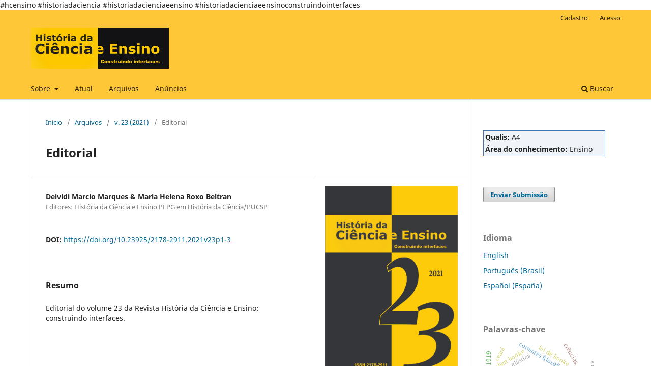

--- FILE ---
content_type: text/html; charset=utf-8
request_url: https://revistas.pucsp.br/index.php/hcensino/article/view/54830
body_size: 5855
content:
<!DOCTYPE html>
<html lang="pt-BR" xml:lang="pt-BR">
<head>
	<meta charset="utf-8">
	<meta name="viewport" content="width=device-width, initial-scale=1.0">
	<title>
		Editorial
							| História da Ciência e Ensino: construindo interfaces
			</title>

	
<meta name="generator" content="Open Journal Systems 3.3.0.21" />
#hcensino
#historiadaciencia
#historiadacienciaeensino
#historiadacienciaeensinoconstruindointerfaces
<meta name="gs_meta_revision" content="1.1"/>
<meta name="citation_journal_title" content="História da Ciência e Ensino: construindo interfaces"/>
<meta name="citation_journal_abbrev" content="Hist. Ciencia Ens."/>
<meta name="citation_issn" content="2178-2911"/> 
<meta name="citation_author" content="Deividi Marcio Marques &amp; Maria Helena Roxo Beltran"/>
<meta name="citation_author_institution" content="Editores: História da Ciência e Ensino 
PEPG em História da Ciência/PUCSP"/>
<meta name="citation_title" content="Editorial"/>
<meta name="citation_language" content="pt"/>
<meta name="citation_date" content="2021/06/29"/>
<meta name="citation_volume" content="23"/>
<meta name="citation_firstpage" content="1"/>
<meta name="citation_lastpage" content="3"/>
<meta name="citation_doi" content="10.23925/2178-2911.2021v23p1-3"/>
<meta name="citation_abstract_html_url" content="https://revistas.pucsp.br/index.php/hcensino/article/view/54830"/>
<meta name="citation_pdf_url" content="https://revistas.pucsp.br/index.php/hcensino/article/download/54830/35580"/>
	<link rel="stylesheet" href="https://revistas.pucsp.br/index.php/hcensino/$$$call$$$/page/page/css?name=stylesheet" type="text/css" /><link rel="stylesheet" href="https://revistas.pucsp.br/index.php/hcensino/$$$call$$$/page/page/css?name=font" type="text/css" /><link rel="stylesheet" href="https://revistas.pucsp.br/lib/pkp/styles/fontawesome/fontawesome.css?v=3.3.0.21" type="text/css" /><link rel="stylesheet" href="https://revistas.pucsp.br/plugins/generic/orcidProfile/css/orcidProfile.css?v=3.3.0.21" type="text/css" /><link rel="stylesheet" href="https://revistas.pucsp.br/public/site/styleSheet.css?v=3.3.0.21" type="text/css" />
</head>
<body class="pkp_page_article pkp_op_view has_site_logo" dir="ltr">

	<div class="pkp_structure_page">

				<header class="pkp_structure_head" id="headerNavigationContainer" role="banner">
						
 <nav class="cmp_skip_to_content" aria-label="Ir para os links de conteúdo">
	<a href="#pkp_content_main">Ir para o conteúdo principal</a>
	<a href="#siteNav">Ir para o menu de navegação principal</a>
		<a href="#pkp_content_footer">Ir para o rodapé</a>
</nav>

			<div class="pkp_head_wrapper">

				<div class="pkp_site_name_wrapper">
					<button class="pkp_site_nav_toggle">
						<span>Open Menu</span>
					</button>
										<div class="pkp_site_name">
																<a href="						https://revistas.pucsp.br/index.php/hcensino/index
					" class="is_img">
							<img src="https://revistas.pucsp.br/public/journals/27/pageHeaderLogoImage_pt_BR.png" width="544" height="160"  />
						</a>
										</div>
				</div>

				
				<nav class="pkp_site_nav_menu" aria-label="Navegação no Site">
					<a id="siteNav"></a>
					<div class="pkp_navigation_primary_row">
						<div class="pkp_navigation_primary_wrapper">
																				<ul id="navigationPrimary" class="pkp_navigation_primary pkp_nav_list">
								<li class="">
				<a href="https://revistas.pucsp.br/index.php/hcensino/about">
					Sobre
				</a>
									<ul>
																					<li class="">
									<a href="https://revistas.pucsp.br/index.php/hcensino/about">
										Sobre a Revista
									</a>
								</li>
																												<li class="">
									<a href="https://revistas.pucsp.br/index.php/hcensino/about/submissions">
										Submissões
									</a>
								</li>
																												<li class="">
									<a href="https://revistas.pucsp.br/index.php/hcensino/about/editorialTeam">
										Equipe Editorial
									</a>
								</li>
																												<li class="">
									<a href="https://revistas.pucsp.br/index.php/hcensino/about/privacy">
										Declaração de Privacidade
									</a>
								</li>
																												<li class="">
									<a href="https://revistas.pucsp.br/index.php/hcensino/about/contact">
										Contato
									</a>
								</li>
																		</ul>
							</li>
								<li class="">
				<a href="https://revistas.pucsp.br/index.php/hcensino/issue/current">
					Atual
				</a>
							</li>
								<li class="">
				<a href="https://revistas.pucsp.br/index.php/hcensino/issue/archive">
					Arquivos
				</a>
							</li>
								<li class="">
				<a href="https://revistas.pucsp.br/index.php/hcensino/announcement">
					Anúncios
				</a>
							</li>
			</ul>

				

																						<div class="pkp_navigation_search_wrapper">
									<a href="https://revistas.pucsp.br/index.php/hcensino/search" class="pkp_search pkp_search_desktop">
										<span class="fa fa-search" aria-hidden="true"></span>
										Buscar
									</a>
								</div>
													</div>
					</div>
					<div class="pkp_navigation_user_wrapper" id="navigationUserWrapper">
							<ul id="navigationUser" class="pkp_navigation_user pkp_nav_list">
								<li class="profile">
				<a href="https://revistas.pucsp.br/index.php/hcensino/user/register">
					Cadastro
				</a>
							</li>
								<li class="profile">
				<a href="https://revistas.pucsp.br/index.php/hcensino/login">
					Acesso
				</a>
							</li>
										</ul>

					</div>
				</nav>
			</div><!-- .pkp_head_wrapper -->
		</header><!-- .pkp_structure_head -->

						<div class="pkp_structure_content has_sidebar">
			<div class="pkp_structure_main" role="main">
				<a id="pkp_content_main"></a>

<div class="page page_article">
			<nav class="cmp_breadcrumbs" role="navigation" aria-label="Você está aqui:">
	<ol>
		<li>
			<a href="https://revistas.pucsp.br/index.php/hcensino/index">
				Início
			</a>
			<span class="separator">/</span>
		</li>
		<li>
			<a href="https://revistas.pucsp.br/index.php/hcensino/issue/archive">
				Arquivos
			</a>
			<span class="separator">/</span>
		</li>
					<li>
				<a href="https://revistas.pucsp.br/index.php/hcensino/issue/view/2599">
					v. 23 (2021)
				</a>
				<span class="separator">/</span>
			</li>
				<li class="current" aria-current="page">
			<span aria-current="page">
									Editorial
							</span>
		</li>
	</ol>
</nav>
	
		  	 <article class="obj_article_details">

		
	<h1 class="page_title">
		Editorial
	</h1>

	
	<div class="row">
		<div class="main_entry">

							<section class="item authors">
					<h2 class="pkp_screen_reader">Autores</h2>
					<ul class="authors">
											<li>
							<span class="name">
								Deividi Marcio Marques &amp; Maria Helena Roxo Beltran
							</span>
															<span class="affiliation">
									Editores: História da Ciência e Ensino 
PEPG em História da Ciência/PUCSP
																	</span>
																				</li>
										</ul>
				</section>
			
																												<section class="item doi">
						<h2 class="label">
														DOI:
						</h2>
						<span class="value">
							<a href="https://doi.org/10.23925/2178-2911.2021v23p1-3">
								https://doi.org/10.23925/2178-2911.2021v23p1-3
							</a>
						</span>
					</section>
							
						
										<section class="item abstract">
					<h2 class="label">Resumo</h2>
					Editorial do volume 23 da Revista História da Ciência e Ensino: construindo interfaces.
				</section>
			
			

																			
						
		</div><!-- .main_entry -->

		<div class="entry_details">

										<div class="item cover_image">
					<div class="sub_item">
													<a href="https://revistas.pucsp.br/index.php/hcensino/issue/view/2599">
								<img src="https://revistas.pucsp.br/public/journals/27/cover_issue_2599_pt_BR.jpg" alt="">
							</a>
											</div>
				</div>
			
										<div class="item galleys">
					<h2 class="pkp_screen_reader">
						Downloads
					</h2>
					<ul class="value galleys_links">
													<li>
								
	
							

<a class="obj_galley_link pdf" href="https://revistas.pucsp.br/index.php/hcensino/article/view/54830/35580">

		
	PDF

	</a>
							</li>
											</ul>
				</div>
						
						<div class="item published">
				<section class="sub_item">
					<h2 class="label">
						Publicado
					</h2>
					<div class="value">
																			<span>2021-06-29</span>
																	</div>
				</section>
							</div>
			
										<div class="item citation">
					<section class="sub_item citation_display">
						<h2 class="label">
							Como Citar
						</h2>
						<div class="value">
							<div id="citationOutput" role="region" aria-live="polite">
								<div class="csl-bib-body">
  <div class="csl-entry">Maria Helena Roxo Beltran, D. M. M. &amp;. (2021). Editorial. <i>História Da Ciência E Ensino: Construindo Interfaces</i>, <i>23</i>, 1–3. https://doi.org/10.23925/2178-2911.2021v23p1-3</div>
</div>
							</div>
							<div class="citation_formats">
								<button class="cmp_button citation_formats_button" aria-controls="cslCitationFormats" aria-expanded="false" data-csl-dropdown="true">
									Fomatos de Citação
								</button>
								<div id="cslCitationFormats" class="citation_formats_list" aria-hidden="true">
									<ul class="citation_formats_styles">
																					<li>
												<a
													rel="nofollow"
													aria-controls="citationOutput"
													href="https://revistas.pucsp.br/index.php/hcensino/citationstylelanguage/get/acm-sig-proceedings?submissionId=54830&amp;publicationId=48115"
													data-load-citation
													data-json-href="https://revistas.pucsp.br/index.php/hcensino/citationstylelanguage/get/acm-sig-proceedings?submissionId=54830&amp;publicationId=48115&amp;return=json"
												>
													ACM
												</a>
											</li>
																					<li>
												<a
													rel="nofollow"
													aria-controls="citationOutput"
													href="https://revistas.pucsp.br/index.php/hcensino/citationstylelanguage/get/acs-nano?submissionId=54830&amp;publicationId=48115"
													data-load-citation
													data-json-href="https://revistas.pucsp.br/index.php/hcensino/citationstylelanguage/get/acs-nano?submissionId=54830&amp;publicationId=48115&amp;return=json"
												>
													ACS
												</a>
											</li>
																					<li>
												<a
													rel="nofollow"
													aria-controls="citationOutput"
													href="https://revistas.pucsp.br/index.php/hcensino/citationstylelanguage/get/apa?submissionId=54830&amp;publicationId=48115"
													data-load-citation
													data-json-href="https://revistas.pucsp.br/index.php/hcensino/citationstylelanguage/get/apa?submissionId=54830&amp;publicationId=48115&amp;return=json"
												>
													APA
												</a>
											</li>
																					<li>
												<a
													rel="nofollow"
													aria-controls="citationOutput"
													href="https://revistas.pucsp.br/index.php/hcensino/citationstylelanguage/get/associacao-brasileira-de-normas-tecnicas?submissionId=54830&amp;publicationId=48115"
													data-load-citation
													data-json-href="https://revistas.pucsp.br/index.php/hcensino/citationstylelanguage/get/associacao-brasileira-de-normas-tecnicas?submissionId=54830&amp;publicationId=48115&amp;return=json"
												>
													ABNT
												</a>
											</li>
																					<li>
												<a
													rel="nofollow"
													aria-controls="citationOutput"
													href="https://revistas.pucsp.br/index.php/hcensino/citationstylelanguage/get/chicago-author-date?submissionId=54830&amp;publicationId=48115"
													data-load-citation
													data-json-href="https://revistas.pucsp.br/index.php/hcensino/citationstylelanguage/get/chicago-author-date?submissionId=54830&amp;publicationId=48115&amp;return=json"
												>
													Chicago
												</a>
											</li>
																					<li>
												<a
													rel="nofollow"
													aria-controls="citationOutput"
													href="https://revistas.pucsp.br/index.php/hcensino/citationstylelanguage/get/harvard-cite-them-right?submissionId=54830&amp;publicationId=48115"
													data-load-citation
													data-json-href="https://revistas.pucsp.br/index.php/hcensino/citationstylelanguage/get/harvard-cite-them-right?submissionId=54830&amp;publicationId=48115&amp;return=json"
												>
													Harvard
												</a>
											</li>
																					<li>
												<a
													rel="nofollow"
													aria-controls="citationOutput"
													href="https://revistas.pucsp.br/index.php/hcensino/citationstylelanguage/get/ieee?submissionId=54830&amp;publicationId=48115"
													data-load-citation
													data-json-href="https://revistas.pucsp.br/index.php/hcensino/citationstylelanguage/get/ieee?submissionId=54830&amp;publicationId=48115&amp;return=json"
												>
													IEEE
												</a>
											</li>
																					<li>
												<a
													rel="nofollow"
													aria-controls="citationOutput"
													href="https://revistas.pucsp.br/index.php/hcensino/citationstylelanguage/get/modern-language-association?submissionId=54830&amp;publicationId=48115"
													data-load-citation
													data-json-href="https://revistas.pucsp.br/index.php/hcensino/citationstylelanguage/get/modern-language-association?submissionId=54830&amp;publicationId=48115&amp;return=json"
												>
													MLA
												</a>
											</li>
																					<li>
												<a
													rel="nofollow"
													aria-controls="citationOutput"
													href="https://revistas.pucsp.br/index.php/hcensino/citationstylelanguage/get/turabian-fullnote-bibliography?submissionId=54830&amp;publicationId=48115"
													data-load-citation
													data-json-href="https://revistas.pucsp.br/index.php/hcensino/citationstylelanguage/get/turabian-fullnote-bibliography?submissionId=54830&amp;publicationId=48115&amp;return=json"
												>
													Turabian
												</a>
											</li>
																					<li>
												<a
													rel="nofollow"
													aria-controls="citationOutput"
													href="https://revistas.pucsp.br/index.php/hcensino/citationstylelanguage/get/vancouver?submissionId=54830&amp;publicationId=48115"
													data-load-citation
													data-json-href="https://revistas.pucsp.br/index.php/hcensino/citationstylelanguage/get/vancouver?submissionId=54830&amp;publicationId=48115&amp;return=json"
												>
													Vancouver
												</a>
											</li>
																			</ul>
																			<div class="label">
											Baixar Citação
										</div>
										<ul class="citation_formats_styles">
																							<li>
													<a href="https://revistas.pucsp.br/index.php/hcensino/citationstylelanguage/download/ris?submissionId=54830&amp;publicationId=48115">
														<span class="fa fa-download"></span>
														Endnote/Zotero/Mendeley (RIS)
													</a>
												</li>
																							<li>
													<a href="https://revistas.pucsp.br/index.php/hcensino/citationstylelanguage/download/bibtex?submissionId=54830&amp;publicationId=48115">
														<span class="fa fa-download"></span>
														BibTeX
													</a>
												</li>
																					</ul>
																	</div>
							</div>
						</div>
					</section>
				</div>
			
										<div class="item issue">

											<section class="sub_item">
							<h2 class="label">
								Edição
							</h2>
							<div class="value">
								<a class="title" href="https://revistas.pucsp.br/index.php/hcensino/issue/view/2599">
									v. 23 (2021)
								</a>
							</div>
						</section>
					
											<section class="sub_item">
							<h2 class="label">
								Seção
							</h2>
							<div class="value">
								Editorial
							</div>
						</section>
					
									</div>
			
															
										<div class="item copyright">
					<h2 class="label">
						Licença
					</h2>
										Os autores transferem os direitos à revista História da Ciência e Ensino: construindo interfaces. Os autores poderão dispor livremente de seus artigos desde que a publicação nesta revista seja devidamente mencionada.
				</div>
			
			

		</div><!-- .entry_details -->
	</div><!-- .row -->

</article>

	

</div><!-- .page -->

	</div><!-- pkp_structure_main -->

									<div class="pkp_structure_sidebar left" role="complementary" aria-label="Barra lateral">
				<div class="pkp_block block_custom" id="customblock-qualis">
	<h2 class="title pkp_screen_reader">Qualis</h2>
	<div class="content">
		<table style="width: 100%; text-align: left; background-color: #f0f4f8; border: 1px solid #3f77B4;">
<tbody>
<tr>
<td><strong>Qualis:</strong> A4</td>
</tr>
<tr>
<td><strong>Área do conhecimento:</strong> Ensino</td>
</tr>
</tbody>
</table>
	</div>
</div>
<div class="pkp_block block_make_submission">
	<h2 class="pkp_screen_reader">
		Enviar Submissão
	</h2>

	<div class="content">
		<a class="block_make_submission_link" href="https://revistas.pucsp.br/index.php/hcensino/about/submissions">
			Enviar Submissão
		</a>
	</div>
</div>
<div class="pkp_block block_language">
	<h2 class="title">
		Idioma
	</h2>

	<div class="content">
		<ul>
							<li class="locale_en_US" lang="en-US">
					<a href="https://revistas.pucsp.br/index.php/hcensino/user/setLocale/en_US?source=%2Findex.php%2Fhcensino%2Farticle%2Fview%2F54830">
						English
					</a>
				</li>
							<li class="locale_pt_BR current" lang="pt-BR">
					<a href="https://revistas.pucsp.br/index.php/hcensino/user/setLocale/pt_BR?source=%2Findex.php%2Fhcensino%2Farticle%2Fview%2F54830">
						Português (Brasil)
					</a>
				</li>
							<li class="locale_es_ES" lang="es-ES">
					<a href="https://revistas.pucsp.br/index.php/hcensino/user/setLocale/es_ES?source=%2Findex.php%2Fhcensino%2Farticle%2Fview%2F54830">
						Español (España)
					</a>
				</li>
					</ul>
	</div>
</div><!-- .block_language -->
<div class="pkp_block block_Keywordcloud">
	<h2 class="title">Palavras-chave</h2>
	<div class="content" id='wordcloud'></div>

	<script>
		function randomColor() {
			var colors = ['#1f77b4', '#ff7f0e', '#2ca02c', '#d62728', '#9467bd', '#8c564b', '#e377c2', '#7f7f7f', '#bcbd22', '#17becf'];
			return colors[Math.floor(Math.random()*colors.length)];
		}

					document.addEventListener("DOMContentLoaded", function() {
				var keywords = [{"text":"temas epist\u00camicos","size":1},{"text":"for\u00e7a el\u00e1stica","size":1},{"text":"correntes filos\u00f3ficas","size":1},{"text":"historicidade","size":1},{"text":"history of science, sertoli cells, enrico sertoli, spermatogenesis, testis","size":1},{"text":"lei de hooke","size":1},{"text":"molas","size":1},{"text":"robert hooke","size":1},{"text":"professor pesquisador","size":1},{"text":" ci\u00eancias, cultura","size":1},{"text":"tabela peri\u00f3dica, ensino de qu\u00edmica, jogo did\u00e1tico","size":1},{"text":"astronomia, educa\u00e7\u00e3o cient\u00edfica, hist\u00f3ria da ci\u00eancia, interdisciplinaridade","size":1},{"text":"ensino de enfermagem","size":1},{"text":"percurso hist\u00f3rico","size":1},{"text":"cear\u00e1","size":1},{"text":"filosofia da ci\u00eancia continental","size":1},{"text":"conceito cient\u00edfico","size":1},{"text":"curso normal rural","size":1},{"text":"educa\u00e7\u00e3o qu\u00edmica","size":1},{"text":"darwinismo social","size":1},{"text":"tabela peri\u00f3dica dos elementos qu\u00edmicos","size":1},{"text":"hist\u00f3ria das mulheres na ci\u00eancia","size":1},{"text":"g\u00eanero e ci\u00eancia","size":1},{"text":"cl\u00e9mence royer","size":1},{"text":"hist\u00f3ria das mulheres","size":1},{"text":"ensino de biologia","size":1},{"text":"hist\u00f3ria natural","size":1},{"text":"agravamento social","size":1},{"text":"instru\u00e7\u00e3o p\u00fablica","size":1},{"text":"rep\u00fablica","size":1},{"text":"par\u00e1","size":1},{"text":"hist\u00f3ria da ci\u00eancia, ensino de qu\u00edmica, revis\u00e3o sistem\u00e1tica, forma\u00e7\u00e3o  docente","size":1},{"text":"ra\u00e7a","size":1},{"text":"decolonidade","size":1},{"text":"hermen\u00eautica","size":1},{"text":"prisma triangular","size":1},{"text":"steam","size":1},{"text":"manuscritos de cientistas","size":1},{"text":"modelos at\u00f4micos","size":1},{"text":"revis\u00e3o bibliogr\u00e1fica","size":1},{"text":"historiografia","size":1},{"text":"investiga\u00e7\u00e3o hist\u00f3rica","size":1},{"text":"hist\u00f3ria, filosofia e sociologia da ci\u00eancia","size":1},{"text":"hist\u00f3ria da matem\u00e1tica no brasil","size":1},{"text":"teoria dos conjuntos","size":1},{"text":"eclipse de 1919","size":1},{"text":"axiomas de ordem","size":1},{"text":"densidade","size":1},{"text":"hist\u00f3ria da ci\u00eancia, ensino de geologia, mapa geol\u00f3gico, livro did\u00e1tico, john casper branner (1850-1922)","size":1},{"text":"ci\u00eancia e valores","size":1}];
				var totalWeight = 0;
				var width = 300;
				var height = 200;
				var transitionDuration = 200;
				var length_keywords = keywords.length;
				var layout = d3.layout.cloud();

				layout.size([width, height])
					.words(keywords)
					.fontSize(function(d)
					{
						return fontSize(+d.size);
					})
					.on('end', draw);

				var svg = d3.select("#wordcloud").append("svg")
					.attr("viewBox", "0 0 " + width + " " + height)
					.attr("width", '100%');

				function update() {
					var words = layout.words();
					fontSize = d3.scaleLinear().range([16, 34]);
					if (words.length) {
						fontSize.domain([+words[words.length - 1].size || 1, +words[0].size]);
					}
				}

				keywords.forEach(function(item,index){totalWeight += item.size;});

				update();

				function draw(words, bounds) {
					var w = layout.size()[0],
						h = layout.size()[1];

					scaling = bounds
						? Math.min(
							w / Math.abs(bounds[1].x - w / 2),
							w / Math.abs(bounds[0].x - w / 2),
							h / Math.abs(bounds[1].y - h / 2),
							h / Math.abs(bounds[0].y - h / 2),
						) / 2
						: 1;

					svg
					.append("g")
					.attr(
						"transform",
						"translate(" + [w >> 1, h >> 1] + ")scale(" + scaling + ")",
					)
					.selectAll("text")
						.data(words)
					.enter().append("text")
						.style("font-size", function(d) { return d.size + "px"; })
						.style("font-family", 'serif')
						.style("fill", randomColor)
						.style('cursor', 'pointer')
						.style('opacity', 0.7)
						.attr('class', 'keyword')
						.attr("text-anchor", "middle")
						.attr("transform", function(d) {
							return "translate(" + [d.x, d.y] + ")rotate(" + d.rotate + ")";
						})
						.text(function(d) { return d.text; })
						.on("click", function(d, i){
							window.location = "https://revistas.pucsp.br/index.php/hcensino/search?query=QUERY_SLUG".replace(/QUERY_SLUG/, encodeURIComponent(''+d.text+''));
						})
						.on("mouseover", function(d, i) {
							d3.select(this).transition()
								.duration(transitionDuration)
								.style('font-size',function(d) { return (d.size + 3) + "px"; })
								.style('opacity', 1);
						})
						.on("mouseout", function(d, i) {
							d3.select(this).transition()
								.duration(transitionDuration)
								.style('font-size',function(d) { return d.size + "px"; })
								.style('opacity', 0.7);
						})
						.on('resize', function() { update() });
				}

				layout.start();

			});
			</script>
</div>

			</div><!-- pkp_sidebar.left -->
			</div><!-- pkp_structure_content -->

<div class="pkp_structure_footer_wrapper" role="contentinfo">
	<a id="pkp_content_footer"></a>

	<div class="pkp_structure_footer">

		
		<div class="pkp_brand_footer" role="complementary">
			<a href="https://revistas.pucsp.br/index.php/hcensino/about/aboutThisPublishingSystem">
				<img alt="Mais informações sobre o sistema de publicação, a plataforma e o fluxo de publicação do OJS/PKP." src="https://revistas.pucsp.br/templates/images/ojs_brand.png">
			</a>
		</div>
	</div>
</div><!-- pkp_structure_footer_wrapper -->

</div><!-- pkp_structure_page -->

<script src="https://revistas.pucsp.br/lib/pkp/lib/vendor/components/jquery/jquery.min.js?v=3.3.0.21" type="text/javascript"></script><script src="https://revistas.pucsp.br/lib/pkp/lib/vendor/components/jqueryui/jquery-ui.min.js?v=3.3.0.21" type="text/javascript"></script><script src="https://revistas.pucsp.br/plugins/themes/default/js/lib/popper/popper.js?v=3.3.0.21" type="text/javascript"></script><script src="https://revistas.pucsp.br/plugins/themes/default/js/lib/bootstrap/util.js?v=3.3.0.21" type="text/javascript"></script><script src="https://revistas.pucsp.br/plugins/themes/default/js/lib/bootstrap/dropdown.js?v=3.3.0.21" type="text/javascript"></script><script src="https://revistas.pucsp.br/plugins/themes/default/js/main.js?v=3.3.0.21" type="text/javascript"></script><script src="https://revistas.pucsp.br/plugins/generic/citationStyleLanguage/js/articleCitation.js?v=3.3.0.21" type="text/javascript"></script><script src="https://d3js.org/d3.v4.js?v=3.3.0.21" type="text/javascript"></script><script src="https://cdn.jsdelivr.net/gh/holtzy/D3-graph-gallery@master/LIB/d3.layout.cloud.js?v=3.3.0.21" type="text/javascript"></script><script type="text/javascript">
(function (w, d, s, l, i) { w[l] = w[l] || []; var f = d.getElementsByTagName(s)[0],
j = d.createElement(s), dl = l != 'dataLayer' ? '&l=' + l : ''; j.async = true; 
j.src = 'https://www.googletagmanager.com/gtag/js?id=' + i + dl; f.parentNode.insertBefore(j, f); 
function gtag(){dataLayer.push(arguments)}; gtag('js', new Date()); gtag('config', i); })
(window, document, 'script', 'dataLayer', 'UA-49590767-1');
</script>


</body>
</html>
